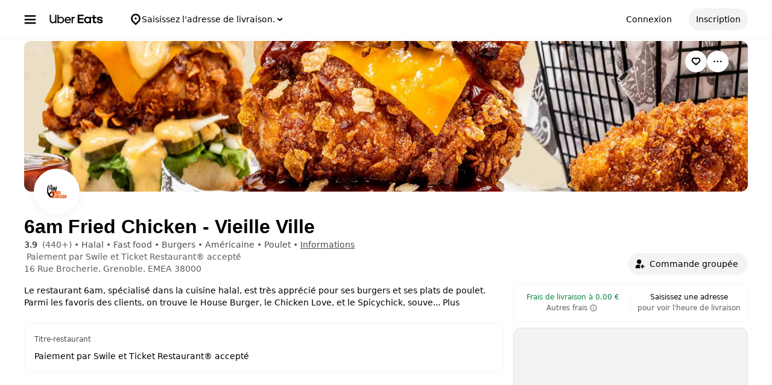

--- FILE ---
content_type: text/html; charset=utf-8
request_url: https://www.google.com/recaptcha/api2/anchor?ar=1&k=6LcP8akUAAAAAMkn2Bo434JdPoTEQpSk2lHODhi0&co=aHR0cHM6Ly93d3cudWJlcmVhdHMuY29tOjQ0Mw..&hl=en&v=PoyoqOPhxBO7pBk68S4YbpHZ&size=invisible&anchor-ms=20000&execute-ms=30000&cb=nkcri0sei6ur
body_size: 48308
content:
<!DOCTYPE HTML><html dir="ltr" lang="en"><head><meta http-equiv="Content-Type" content="text/html; charset=UTF-8">
<meta http-equiv="X-UA-Compatible" content="IE=edge">
<title>reCAPTCHA</title>
<style type="text/css">
/* cyrillic-ext */
@font-face {
  font-family: 'Roboto';
  font-style: normal;
  font-weight: 400;
  font-stretch: 100%;
  src: url(//fonts.gstatic.com/s/roboto/v48/KFO7CnqEu92Fr1ME7kSn66aGLdTylUAMa3GUBHMdazTgWw.woff2) format('woff2');
  unicode-range: U+0460-052F, U+1C80-1C8A, U+20B4, U+2DE0-2DFF, U+A640-A69F, U+FE2E-FE2F;
}
/* cyrillic */
@font-face {
  font-family: 'Roboto';
  font-style: normal;
  font-weight: 400;
  font-stretch: 100%;
  src: url(//fonts.gstatic.com/s/roboto/v48/KFO7CnqEu92Fr1ME7kSn66aGLdTylUAMa3iUBHMdazTgWw.woff2) format('woff2');
  unicode-range: U+0301, U+0400-045F, U+0490-0491, U+04B0-04B1, U+2116;
}
/* greek-ext */
@font-face {
  font-family: 'Roboto';
  font-style: normal;
  font-weight: 400;
  font-stretch: 100%;
  src: url(//fonts.gstatic.com/s/roboto/v48/KFO7CnqEu92Fr1ME7kSn66aGLdTylUAMa3CUBHMdazTgWw.woff2) format('woff2');
  unicode-range: U+1F00-1FFF;
}
/* greek */
@font-face {
  font-family: 'Roboto';
  font-style: normal;
  font-weight: 400;
  font-stretch: 100%;
  src: url(//fonts.gstatic.com/s/roboto/v48/KFO7CnqEu92Fr1ME7kSn66aGLdTylUAMa3-UBHMdazTgWw.woff2) format('woff2');
  unicode-range: U+0370-0377, U+037A-037F, U+0384-038A, U+038C, U+038E-03A1, U+03A3-03FF;
}
/* math */
@font-face {
  font-family: 'Roboto';
  font-style: normal;
  font-weight: 400;
  font-stretch: 100%;
  src: url(//fonts.gstatic.com/s/roboto/v48/KFO7CnqEu92Fr1ME7kSn66aGLdTylUAMawCUBHMdazTgWw.woff2) format('woff2');
  unicode-range: U+0302-0303, U+0305, U+0307-0308, U+0310, U+0312, U+0315, U+031A, U+0326-0327, U+032C, U+032F-0330, U+0332-0333, U+0338, U+033A, U+0346, U+034D, U+0391-03A1, U+03A3-03A9, U+03B1-03C9, U+03D1, U+03D5-03D6, U+03F0-03F1, U+03F4-03F5, U+2016-2017, U+2034-2038, U+203C, U+2040, U+2043, U+2047, U+2050, U+2057, U+205F, U+2070-2071, U+2074-208E, U+2090-209C, U+20D0-20DC, U+20E1, U+20E5-20EF, U+2100-2112, U+2114-2115, U+2117-2121, U+2123-214F, U+2190, U+2192, U+2194-21AE, U+21B0-21E5, U+21F1-21F2, U+21F4-2211, U+2213-2214, U+2216-22FF, U+2308-230B, U+2310, U+2319, U+231C-2321, U+2336-237A, U+237C, U+2395, U+239B-23B7, U+23D0, U+23DC-23E1, U+2474-2475, U+25AF, U+25B3, U+25B7, U+25BD, U+25C1, U+25CA, U+25CC, U+25FB, U+266D-266F, U+27C0-27FF, U+2900-2AFF, U+2B0E-2B11, U+2B30-2B4C, U+2BFE, U+3030, U+FF5B, U+FF5D, U+1D400-1D7FF, U+1EE00-1EEFF;
}
/* symbols */
@font-face {
  font-family: 'Roboto';
  font-style: normal;
  font-weight: 400;
  font-stretch: 100%;
  src: url(//fonts.gstatic.com/s/roboto/v48/KFO7CnqEu92Fr1ME7kSn66aGLdTylUAMaxKUBHMdazTgWw.woff2) format('woff2');
  unicode-range: U+0001-000C, U+000E-001F, U+007F-009F, U+20DD-20E0, U+20E2-20E4, U+2150-218F, U+2190, U+2192, U+2194-2199, U+21AF, U+21E6-21F0, U+21F3, U+2218-2219, U+2299, U+22C4-22C6, U+2300-243F, U+2440-244A, U+2460-24FF, U+25A0-27BF, U+2800-28FF, U+2921-2922, U+2981, U+29BF, U+29EB, U+2B00-2BFF, U+4DC0-4DFF, U+FFF9-FFFB, U+10140-1018E, U+10190-1019C, U+101A0, U+101D0-101FD, U+102E0-102FB, U+10E60-10E7E, U+1D2C0-1D2D3, U+1D2E0-1D37F, U+1F000-1F0FF, U+1F100-1F1AD, U+1F1E6-1F1FF, U+1F30D-1F30F, U+1F315, U+1F31C, U+1F31E, U+1F320-1F32C, U+1F336, U+1F378, U+1F37D, U+1F382, U+1F393-1F39F, U+1F3A7-1F3A8, U+1F3AC-1F3AF, U+1F3C2, U+1F3C4-1F3C6, U+1F3CA-1F3CE, U+1F3D4-1F3E0, U+1F3ED, U+1F3F1-1F3F3, U+1F3F5-1F3F7, U+1F408, U+1F415, U+1F41F, U+1F426, U+1F43F, U+1F441-1F442, U+1F444, U+1F446-1F449, U+1F44C-1F44E, U+1F453, U+1F46A, U+1F47D, U+1F4A3, U+1F4B0, U+1F4B3, U+1F4B9, U+1F4BB, U+1F4BF, U+1F4C8-1F4CB, U+1F4D6, U+1F4DA, U+1F4DF, U+1F4E3-1F4E6, U+1F4EA-1F4ED, U+1F4F7, U+1F4F9-1F4FB, U+1F4FD-1F4FE, U+1F503, U+1F507-1F50B, U+1F50D, U+1F512-1F513, U+1F53E-1F54A, U+1F54F-1F5FA, U+1F610, U+1F650-1F67F, U+1F687, U+1F68D, U+1F691, U+1F694, U+1F698, U+1F6AD, U+1F6B2, U+1F6B9-1F6BA, U+1F6BC, U+1F6C6-1F6CF, U+1F6D3-1F6D7, U+1F6E0-1F6EA, U+1F6F0-1F6F3, U+1F6F7-1F6FC, U+1F700-1F7FF, U+1F800-1F80B, U+1F810-1F847, U+1F850-1F859, U+1F860-1F887, U+1F890-1F8AD, U+1F8B0-1F8BB, U+1F8C0-1F8C1, U+1F900-1F90B, U+1F93B, U+1F946, U+1F984, U+1F996, U+1F9E9, U+1FA00-1FA6F, U+1FA70-1FA7C, U+1FA80-1FA89, U+1FA8F-1FAC6, U+1FACE-1FADC, U+1FADF-1FAE9, U+1FAF0-1FAF8, U+1FB00-1FBFF;
}
/* vietnamese */
@font-face {
  font-family: 'Roboto';
  font-style: normal;
  font-weight: 400;
  font-stretch: 100%;
  src: url(//fonts.gstatic.com/s/roboto/v48/KFO7CnqEu92Fr1ME7kSn66aGLdTylUAMa3OUBHMdazTgWw.woff2) format('woff2');
  unicode-range: U+0102-0103, U+0110-0111, U+0128-0129, U+0168-0169, U+01A0-01A1, U+01AF-01B0, U+0300-0301, U+0303-0304, U+0308-0309, U+0323, U+0329, U+1EA0-1EF9, U+20AB;
}
/* latin-ext */
@font-face {
  font-family: 'Roboto';
  font-style: normal;
  font-weight: 400;
  font-stretch: 100%;
  src: url(//fonts.gstatic.com/s/roboto/v48/KFO7CnqEu92Fr1ME7kSn66aGLdTylUAMa3KUBHMdazTgWw.woff2) format('woff2');
  unicode-range: U+0100-02BA, U+02BD-02C5, U+02C7-02CC, U+02CE-02D7, U+02DD-02FF, U+0304, U+0308, U+0329, U+1D00-1DBF, U+1E00-1E9F, U+1EF2-1EFF, U+2020, U+20A0-20AB, U+20AD-20C0, U+2113, U+2C60-2C7F, U+A720-A7FF;
}
/* latin */
@font-face {
  font-family: 'Roboto';
  font-style: normal;
  font-weight: 400;
  font-stretch: 100%;
  src: url(//fonts.gstatic.com/s/roboto/v48/KFO7CnqEu92Fr1ME7kSn66aGLdTylUAMa3yUBHMdazQ.woff2) format('woff2');
  unicode-range: U+0000-00FF, U+0131, U+0152-0153, U+02BB-02BC, U+02C6, U+02DA, U+02DC, U+0304, U+0308, U+0329, U+2000-206F, U+20AC, U+2122, U+2191, U+2193, U+2212, U+2215, U+FEFF, U+FFFD;
}
/* cyrillic-ext */
@font-face {
  font-family: 'Roboto';
  font-style: normal;
  font-weight: 500;
  font-stretch: 100%;
  src: url(//fonts.gstatic.com/s/roboto/v48/KFO7CnqEu92Fr1ME7kSn66aGLdTylUAMa3GUBHMdazTgWw.woff2) format('woff2');
  unicode-range: U+0460-052F, U+1C80-1C8A, U+20B4, U+2DE0-2DFF, U+A640-A69F, U+FE2E-FE2F;
}
/* cyrillic */
@font-face {
  font-family: 'Roboto';
  font-style: normal;
  font-weight: 500;
  font-stretch: 100%;
  src: url(//fonts.gstatic.com/s/roboto/v48/KFO7CnqEu92Fr1ME7kSn66aGLdTylUAMa3iUBHMdazTgWw.woff2) format('woff2');
  unicode-range: U+0301, U+0400-045F, U+0490-0491, U+04B0-04B1, U+2116;
}
/* greek-ext */
@font-face {
  font-family: 'Roboto';
  font-style: normal;
  font-weight: 500;
  font-stretch: 100%;
  src: url(//fonts.gstatic.com/s/roboto/v48/KFO7CnqEu92Fr1ME7kSn66aGLdTylUAMa3CUBHMdazTgWw.woff2) format('woff2');
  unicode-range: U+1F00-1FFF;
}
/* greek */
@font-face {
  font-family: 'Roboto';
  font-style: normal;
  font-weight: 500;
  font-stretch: 100%;
  src: url(//fonts.gstatic.com/s/roboto/v48/KFO7CnqEu92Fr1ME7kSn66aGLdTylUAMa3-UBHMdazTgWw.woff2) format('woff2');
  unicode-range: U+0370-0377, U+037A-037F, U+0384-038A, U+038C, U+038E-03A1, U+03A3-03FF;
}
/* math */
@font-face {
  font-family: 'Roboto';
  font-style: normal;
  font-weight: 500;
  font-stretch: 100%;
  src: url(//fonts.gstatic.com/s/roboto/v48/KFO7CnqEu92Fr1ME7kSn66aGLdTylUAMawCUBHMdazTgWw.woff2) format('woff2');
  unicode-range: U+0302-0303, U+0305, U+0307-0308, U+0310, U+0312, U+0315, U+031A, U+0326-0327, U+032C, U+032F-0330, U+0332-0333, U+0338, U+033A, U+0346, U+034D, U+0391-03A1, U+03A3-03A9, U+03B1-03C9, U+03D1, U+03D5-03D6, U+03F0-03F1, U+03F4-03F5, U+2016-2017, U+2034-2038, U+203C, U+2040, U+2043, U+2047, U+2050, U+2057, U+205F, U+2070-2071, U+2074-208E, U+2090-209C, U+20D0-20DC, U+20E1, U+20E5-20EF, U+2100-2112, U+2114-2115, U+2117-2121, U+2123-214F, U+2190, U+2192, U+2194-21AE, U+21B0-21E5, U+21F1-21F2, U+21F4-2211, U+2213-2214, U+2216-22FF, U+2308-230B, U+2310, U+2319, U+231C-2321, U+2336-237A, U+237C, U+2395, U+239B-23B7, U+23D0, U+23DC-23E1, U+2474-2475, U+25AF, U+25B3, U+25B7, U+25BD, U+25C1, U+25CA, U+25CC, U+25FB, U+266D-266F, U+27C0-27FF, U+2900-2AFF, U+2B0E-2B11, U+2B30-2B4C, U+2BFE, U+3030, U+FF5B, U+FF5D, U+1D400-1D7FF, U+1EE00-1EEFF;
}
/* symbols */
@font-face {
  font-family: 'Roboto';
  font-style: normal;
  font-weight: 500;
  font-stretch: 100%;
  src: url(//fonts.gstatic.com/s/roboto/v48/KFO7CnqEu92Fr1ME7kSn66aGLdTylUAMaxKUBHMdazTgWw.woff2) format('woff2');
  unicode-range: U+0001-000C, U+000E-001F, U+007F-009F, U+20DD-20E0, U+20E2-20E4, U+2150-218F, U+2190, U+2192, U+2194-2199, U+21AF, U+21E6-21F0, U+21F3, U+2218-2219, U+2299, U+22C4-22C6, U+2300-243F, U+2440-244A, U+2460-24FF, U+25A0-27BF, U+2800-28FF, U+2921-2922, U+2981, U+29BF, U+29EB, U+2B00-2BFF, U+4DC0-4DFF, U+FFF9-FFFB, U+10140-1018E, U+10190-1019C, U+101A0, U+101D0-101FD, U+102E0-102FB, U+10E60-10E7E, U+1D2C0-1D2D3, U+1D2E0-1D37F, U+1F000-1F0FF, U+1F100-1F1AD, U+1F1E6-1F1FF, U+1F30D-1F30F, U+1F315, U+1F31C, U+1F31E, U+1F320-1F32C, U+1F336, U+1F378, U+1F37D, U+1F382, U+1F393-1F39F, U+1F3A7-1F3A8, U+1F3AC-1F3AF, U+1F3C2, U+1F3C4-1F3C6, U+1F3CA-1F3CE, U+1F3D4-1F3E0, U+1F3ED, U+1F3F1-1F3F3, U+1F3F5-1F3F7, U+1F408, U+1F415, U+1F41F, U+1F426, U+1F43F, U+1F441-1F442, U+1F444, U+1F446-1F449, U+1F44C-1F44E, U+1F453, U+1F46A, U+1F47D, U+1F4A3, U+1F4B0, U+1F4B3, U+1F4B9, U+1F4BB, U+1F4BF, U+1F4C8-1F4CB, U+1F4D6, U+1F4DA, U+1F4DF, U+1F4E3-1F4E6, U+1F4EA-1F4ED, U+1F4F7, U+1F4F9-1F4FB, U+1F4FD-1F4FE, U+1F503, U+1F507-1F50B, U+1F50D, U+1F512-1F513, U+1F53E-1F54A, U+1F54F-1F5FA, U+1F610, U+1F650-1F67F, U+1F687, U+1F68D, U+1F691, U+1F694, U+1F698, U+1F6AD, U+1F6B2, U+1F6B9-1F6BA, U+1F6BC, U+1F6C6-1F6CF, U+1F6D3-1F6D7, U+1F6E0-1F6EA, U+1F6F0-1F6F3, U+1F6F7-1F6FC, U+1F700-1F7FF, U+1F800-1F80B, U+1F810-1F847, U+1F850-1F859, U+1F860-1F887, U+1F890-1F8AD, U+1F8B0-1F8BB, U+1F8C0-1F8C1, U+1F900-1F90B, U+1F93B, U+1F946, U+1F984, U+1F996, U+1F9E9, U+1FA00-1FA6F, U+1FA70-1FA7C, U+1FA80-1FA89, U+1FA8F-1FAC6, U+1FACE-1FADC, U+1FADF-1FAE9, U+1FAF0-1FAF8, U+1FB00-1FBFF;
}
/* vietnamese */
@font-face {
  font-family: 'Roboto';
  font-style: normal;
  font-weight: 500;
  font-stretch: 100%;
  src: url(//fonts.gstatic.com/s/roboto/v48/KFO7CnqEu92Fr1ME7kSn66aGLdTylUAMa3OUBHMdazTgWw.woff2) format('woff2');
  unicode-range: U+0102-0103, U+0110-0111, U+0128-0129, U+0168-0169, U+01A0-01A1, U+01AF-01B0, U+0300-0301, U+0303-0304, U+0308-0309, U+0323, U+0329, U+1EA0-1EF9, U+20AB;
}
/* latin-ext */
@font-face {
  font-family: 'Roboto';
  font-style: normal;
  font-weight: 500;
  font-stretch: 100%;
  src: url(//fonts.gstatic.com/s/roboto/v48/KFO7CnqEu92Fr1ME7kSn66aGLdTylUAMa3KUBHMdazTgWw.woff2) format('woff2');
  unicode-range: U+0100-02BA, U+02BD-02C5, U+02C7-02CC, U+02CE-02D7, U+02DD-02FF, U+0304, U+0308, U+0329, U+1D00-1DBF, U+1E00-1E9F, U+1EF2-1EFF, U+2020, U+20A0-20AB, U+20AD-20C0, U+2113, U+2C60-2C7F, U+A720-A7FF;
}
/* latin */
@font-face {
  font-family: 'Roboto';
  font-style: normal;
  font-weight: 500;
  font-stretch: 100%;
  src: url(//fonts.gstatic.com/s/roboto/v48/KFO7CnqEu92Fr1ME7kSn66aGLdTylUAMa3yUBHMdazQ.woff2) format('woff2');
  unicode-range: U+0000-00FF, U+0131, U+0152-0153, U+02BB-02BC, U+02C6, U+02DA, U+02DC, U+0304, U+0308, U+0329, U+2000-206F, U+20AC, U+2122, U+2191, U+2193, U+2212, U+2215, U+FEFF, U+FFFD;
}
/* cyrillic-ext */
@font-face {
  font-family: 'Roboto';
  font-style: normal;
  font-weight: 900;
  font-stretch: 100%;
  src: url(//fonts.gstatic.com/s/roboto/v48/KFO7CnqEu92Fr1ME7kSn66aGLdTylUAMa3GUBHMdazTgWw.woff2) format('woff2');
  unicode-range: U+0460-052F, U+1C80-1C8A, U+20B4, U+2DE0-2DFF, U+A640-A69F, U+FE2E-FE2F;
}
/* cyrillic */
@font-face {
  font-family: 'Roboto';
  font-style: normal;
  font-weight: 900;
  font-stretch: 100%;
  src: url(//fonts.gstatic.com/s/roboto/v48/KFO7CnqEu92Fr1ME7kSn66aGLdTylUAMa3iUBHMdazTgWw.woff2) format('woff2');
  unicode-range: U+0301, U+0400-045F, U+0490-0491, U+04B0-04B1, U+2116;
}
/* greek-ext */
@font-face {
  font-family: 'Roboto';
  font-style: normal;
  font-weight: 900;
  font-stretch: 100%;
  src: url(//fonts.gstatic.com/s/roboto/v48/KFO7CnqEu92Fr1ME7kSn66aGLdTylUAMa3CUBHMdazTgWw.woff2) format('woff2');
  unicode-range: U+1F00-1FFF;
}
/* greek */
@font-face {
  font-family: 'Roboto';
  font-style: normal;
  font-weight: 900;
  font-stretch: 100%;
  src: url(//fonts.gstatic.com/s/roboto/v48/KFO7CnqEu92Fr1ME7kSn66aGLdTylUAMa3-UBHMdazTgWw.woff2) format('woff2');
  unicode-range: U+0370-0377, U+037A-037F, U+0384-038A, U+038C, U+038E-03A1, U+03A3-03FF;
}
/* math */
@font-face {
  font-family: 'Roboto';
  font-style: normal;
  font-weight: 900;
  font-stretch: 100%;
  src: url(//fonts.gstatic.com/s/roboto/v48/KFO7CnqEu92Fr1ME7kSn66aGLdTylUAMawCUBHMdazTgWw.woff2) format('woff2');
  unicode-range: U+0302-0303, U+0305, U+0307-0308, U+0310, U+0312, U+0315, U+031A, U+0326-0327, U+032C, U+032F-0330, U+0332-0333, U+0338, U+033A, U+0346, U+034D, U+0391-03A1, U+03A3-03A9, U+03B1-03C9, U+03D1, U+03D5-03D6, U+03F0-03F1, U+03F4-03F5, U+2016-2017, U+2034-2038, U+203C, U+2040, U+2043, U+2047, U+2050, U+2057, U+205F, U+2070-2071, U+2074-208E, U+2090-209C, U+20D0-20DC, U+20E1, U+20E5-20EF, U+2100-2112, U+2114-2115, U+2117-2121, U+2123-214F, U+2190, U+2192, U+2194-21AE, U+21B0-21E5, U+21F1-21F2, U+21F4-2211, U+2213-2214, U+2216-22FF, U+2308-230B, U+2310, U+2319, U+231C-2321, U+2336-237A, U+237C, U+2395, U+239B-23B7, U+23D0, U+23DC-23E1, U+2474-2475, U+25AF, U+25B3, U+25B7, U+25BD, U+25C1, U+25CA, U+25CC, U+25FB, U+266D-266F, U+27C0-27FF, U+2900-2AFF, U+2B0E-2B11, U+2B30-2B4C, U+2BFE, U+3030, U+FF5B, U+FF5D, U+1D400-1D7FF, U+1EE00-1EEFF;
}
/* symbols */
@font-face {
  font-family: 'Roboto';
  font-style: normal;
  font-weight: 900;
  font-stretch: 100%;
  src: url(//fonts.gstatic.com/s/roboto/v48/KFO7CnqEu92Fr1ME7kSn66aGLdTylUAMaxKUBHMdazTgWw.woff2) format('woff2');
  unicode-range: U+0001-000C, U+000E-001F, U+007F-009F, U+20DD-20E0, U+20E2-20E4, U+2150-218F, U+2190, U+2192, U+2194-2199, U+21AF, U+21E6-21F0, U+21F3, U+2218-2219, U+2299, U+22C4-22C6, U+2300-243F, U+2440-244A, U+2460-24FF, U+25A0-27BF, U+2800-28FF, U+2921-2922, U+2981, U+29BF, U+29EB, U+2B00-2BFF, U+4DC0-4DFF, U+FFF9-FFFB, U+10140-1018E, U+10190-1019C, U+101A0, U+101D0-101FD, U+102E0-102FB, U+10E60-10E7E, U+1D2C0-1D2D3, U+1D2E0-1D37F, U+1F000-1F0FF, U+1F100-1F1AD, U+1F1E6-1F1FF, U+1F30D-1F30F, U+1F315, U+1F31C, U+1F31E, U+1F320-1F32C, U+1F336, U+1F378, U+1F37D, U+1F382, U+1F393-1F39F, U+1F3A7-1F3A8, U+1F3AC-1F3AF, U+1F3C2, U+1F3C4-1F3C6, U+1F3CA-1F3CE, U+1F3D4-1F3E0, U+1F3ED, U+1F3F1-1F3F3, U+1F3F5-1F3F7, U+1F408, U+1F415, U+1F41F, U+1F426, U+1F43F, U+1F441-1F442, U+1F444, U+1F446-1F449, U+1F44C-1F44E, U+1F453, U+1F46A, U+1F47D, U+1F4A3, U+1F4B0, U+1F4B3, U+1F4B9, U+1F4BB, U+1F4BF, U+1F4C8-1F4CB, U+1F4D6, U+1F4DA, U+1F4DF, U+1F4E3-1F4E6, U+1F4EA-1F4ED, U+1F4F7, U+1F4F9-1F4FB, U+1F4FD-1F4FE, U+1F503, U+1F507-1F50B, U+1F50D, U+1F512-1F513, U+1F53E-1F54A, U+1F54F-1F5FA, U+1F610, U+1F650-1F67F, U+1F687, U+1F68D, U+1F691, U+1F694, U+1F698, U+1F6AD, U+1F6B2, U+1F6B9-1F6BA, U+1F6BC, U+1F6C6-1F6CF, U+1F6D3-1F6D7, U+1F6E0-1F6EA, U+1F6F0-1F6F3, U+1F6F7-1F6FC, U+1F700-1F7FF, U+1F800-1F80B, U+1F810-1F847, U+1F850-1F859, U+1F860-1F887, U+1F890-1F8AD, U+1F8B0-1F8BB, U+1F8C0-1F8C1, U+1F900-1F90B, U+1F93B, U+1F946, U+1F984, U+1F996, U+1F9E9, U+1FA00-1FA6F, U+1FA70-1FA7C, U+1FA80-1FA89, U+1FA8F-1FAC6, U+1FACE-1FADC, U+1FADF-1FAE9, U+1FAF0-1FAF8, U+1FB00-1FBFF;
}
/* vietnamese */
@font-face {
  font-family: 'Roboto';
  font-style: normal;
  font-weight: 900;
  font-stretch: 100%;
  src: url(//fonts.gstatic.com/s/roboto/v48/KFO7CnqEu92Fr1ME7kSn66aGLdTylUAMa3OUBHMdazTgWw.woff2) format('woff2');
  unicode-range: U+0102-0103, U+0110-0111, U+0128-0129, U+0168-0169, U+01A0-01A1, U+01AF-01B0, U+0300-0301, U+0303-0304, U+0308-0309, U+0323, U+0329, U+1EA0-1EF9, U+20AB;
}
/* latin-ext */
@font-face {
  font-family: 'Roboto';
  font-style: normal;
  font-weight: 900;
  font-stretch: 100%;
  src: url(//fonts.gstatic.com/s/roboto/v48/KFO7CnqEu92Fr1ME7kSn66aGLdTylUAMa3KUBHMdazTgWw.woff2) format('woff2');
  unicode-range: U+0100-02BA, U+02BD-02C5, U+02C7-02CC, U+02CE-02D7, U+02DD-02FF, U+0304, U+0308, U+0329, U+1D00-1DBF, U+1E00-1E9F, U+1EF2-1EFF, U+2020, U+20A0-20AB, U+20AD-20C0, U+2113, U+2C60-2C7F, U+A720-A7FF;
}
/* latin */
@font-face {
  font-family: 'Roboto';
  font-style: normal;
  font-weight: 900;
  font-stretch: 100%;
  src: url(//fonts.gstatic.com/s/roboto/v48/KFO7CnqEu92Fr1ME7kSn66aGLdTylUAMa3yUBHMdazQ.woff2) format('woff2');
  unicode-range: U+0000-00FF, U+0131, U+0152-0153, U+02BB-02BC, U+02C6, U+02DA, U+02DC, U+0304, U+0308, U+0329, U+2000-206F, U+20AC, U+2122, U+2191, U+2193, U+2212, U+2215, U+FEFF, U+FFFD;
}

</style>
<link rel="stylesheet" type="text/css" href="https://www.gstatic.com/recaptcha/releases/PoyoqOPhxBO7pBk68S4YbpHZ/styles__ltr.css">
<script nonce="8FNWw9lxWRACcXMal18q_Q" type="text/javascript">window['__recaptcha_api'] = 'https://www.google.com/recaptcha/api2/';</script>
<script type="text/javascript" src="https://www.gstatic.com/recaptcha/releases/PoyoqOPhxBO7pBk68S4YbpHZ/recaptcha__en.js" nonce="8FNWw9lxWRACcXMal18q_Q">
      
    </script></head>
<body><div id="rc-anchor-alert" class="rc-anchor-alert"></div>
<input type="hidden" id="recaptcha-token" value="[base64]">
<script type="text/javascript" nonce="8FNWw9lxWRACcXMal18q_Q">
      recaptcha.anchor.Main.init("[\x22ainput\x22,[\x22bgdata\x22,\x22\x22,\[base64]/[base64]/MjU1Ong/[base64]/[base64]/[base64]/[base64]/[base64]/[base64]/[base64]/[base64]/[base64]/[base64]/[base64]/[base64]/[base64]/[base64]/[base64]\\u003d\x22,\[base64]\\u003d\\u003d\x22,\x22woxew5haw5RGw7LDsMO3WsKIcMOfwpFbfj5eS8O2f3IowqMmNFAJwogXwrJkaz0ABQxRwqXDthfDq2jDq8O9woggw4nCkiTDmsOtRkHDpU5dwqzCvjVeWy3DiwZJw7jDtno8wpfCtcO6w4vDow/CnyLCm3RnTAQ4w6zCuyYTwqbCn8O/[base64]/w7hPwqhsw6PCk8Okwpw7w7ovw64vw7LCi8KKwoXDnQLCqcO5PzPDhlrCoBTDnDXCjsOOG8OOAcOCw4bCtMKAbybCvsO4w7AHbn/ChcOJXsKXJ8OldcOsYHfCjRbDuwrDozEcKGgFckYKw64Kw6HChxbDjcKheHMmMzHDh8K6w5o0w4dWaC7CuMO9wq3Dp8OGw73CtRDDvMOdw4k3wqTDqMKSw4p2AQPDhMKUYsKnPcK9QcK0OcKqe8KOSBtRUwrCkEnCkMO/[base64]/Cp8Oiwr4FOsK7SSnCnsKMwonDuXh1L8KAIg7DrGbCtcOLNnsww75QDcO7wqjClmN7PnB1wp3CtyHDj8KHw6vCgyfCkcO6OivDpEomw6tUw4/CqhfDg8O1wrnCq8KtQEMhJ8OIfH0bw6TDjsOJPgs4w6Q6wpzChcKDSHAPC8OwwqsPHMKJFSYswpjDkcOgwplrZMOLT8K0wo4Vwq4mTsOyw7kBw7HCgsKjFG3CiMKPw69IwqtRw6/CjsKwFmFHTMOxXcKCHVnDjivDssOjwokqwoFBwqzDn3QYRV3ClMKAwpjDlcKFw6PCgQoRCV4Gw6sNw4PClXtdNWfCh3PDtcO3w4XDkHTChMOPNE7CusKtaT7DpcOfw60jVsOfw6rCrBzDpMOaP8KNZcOQwq3DuX/CpcK6aMOrw57DvSVow6p0XMOUwo/DrwB/wpMHwqXCnx7DmBQ8w7bCvkHDpywnPMKLPDXCiXtJC8KZNytgAsKOKsK1YDLCpBjDp8OTXXJuwqhswr8FIMKjw5/CnMK1fknCpsOtw4Ypw50PwqRbdRrCm8OJwqVJwqbCsT/CnzfClMOZBsKMVwtZWRx9w4nDnDBqw7rDjsKrwqzDkRZzcnHCs8OxLsKJwrhhWXkcE8KRDMOhKwtYeljDk8OiV3Vewpdmwpo1HcKSw7jDqcOtNcOMw4dIYsOdwqDDp0rDuBN7GUoLGcKpw7gLwoF8QlM2w5PDoU3CjMOaIMOeCHnClsOlw7QAw7BMWsOgKS/Dg0zCv8KZw5IIRMK4JGoEw4DDscOVw5pewq/[base64]/CpsK/wpvDizcsBT/Cly3Cs3kaGCBAwqIFesK2O3F8w7fCiBnDjlXCrcKEKsKbwpQFdcOewqXCr2DDiAoOw5rCtsKXQF8zwpTClH1kUcK6KF3DpcOBEcOlwqklwqUowqoXw6TDqBTCvsKXw4UOw6vCosKew6N/fRrCuCjCj8OWw7dzw5vCnX7Co8OjwobCkzJ7dMK2wrJVw5k4w5ZaT3PDtVF1WwbCmMOywo3CnU9fwogMw7AqwoPCg8OVX8K/B1DDvsOZw6PDl8OcBcKORRLDoxBqXsKpM0ROw6vDhnLDjsO9wqhMIzAsw5ADw4TChMO+wpXDrcKXw5oCDMOnw6N9wqfDpMOUEsKOwpItYXzCujjCj8OMwpnDpwItwrxFRsOiwoPDpsKRA8Ocw7B/[base64]/[base64]/w7nCmj4XIcOdVMOJWwfChDTDkRwzCmcwwo1nwpQcw7hIw7pAw6TCgsKzcsKBwoTCnRFUw6YSwrPCsCIvw5Fmw63CqsKzM0jCgBJhOsOFw4pNw4YUw4XCgH/DpMKPw5kuH2ZXwqEqw5hSw5VxFXYuw4bDsMKFTcKXw5HClyZMwo8/bmliw6rCgsOBw4oIw4HChgQjw47CkRtUC8KWVMKLw7/Dj19CwpHDgQ09OHDCpTkBw74aw7vDqwlDwoc9LxTCisKtwp/CoUXDjMOCwpE3TMK6TsKUak4Aw5fDunDCicOuDGN7IDFofD7CmC4eb2oAw5Q/cTwcbMKKwqoMwoPCucOKw4DDpMOgAz4fwpbCnsOyK28Vw6/Dt1E8X8KIXVpneDXDscONw5DCicOdSMKnFlMCwq5eSynCs8OtXDnCjcO0A8Ozdm7Ci8KecxMZZ8OgYGrChsKUZMKXw7vCtyJTwozDkEo4FsK9PcO8WEItwqnCiT4Ewqo1TRlvO0YXS8KEdF8Sw44/w4/CjjYuZyrCsmLCjcK8cgAIw4gtwpd8NcOmNEBlw5fDvsKCwr0qw6/DmCLDq8OTOAcjbDQXwoo+XMK/w4TDuQsgw7bClRkiQxfDksOVw4HCu8OdwqYSworDjjJxwpXCosOeHcO/woEJwpjDgyzDpsOOARZtEsOUw4NNa0Aew4snNE0GCMOBJ8Opw5PDv8OVC1YfCy87DsOUw59MwoB6Kz/CkRN3w57Ds0xXw7wdw6DCiXIZeH7Co8ORw4NYb8OPwpjDj1PCkMO4wrTDgcOiR8O9w6fCp0wrwp9gd8Kbw5/Dr8OCN1QEwpjDunrCgsOyBiDDo8OdwqjDkMOQw7fCmADDnsKbw5jCpG8OHxcTSiR2E8KsNVIRawUhBzDCpS/DrnRuwo3Dq1IgIsOewoYZwpjChwXDhgPDhcO+wrBDCWgvQMOKbEXCpcO9Xl7DhcOHw7MTwqh1GsKrw7FuBsOZUARHRMOGwqPDvh9mw5XCtUrDq0PCtS7DicOzw5Bpw4/CiwTDoRlDw6s7wqHCusOhwqstd1TDisKnZDgtS3sQwphWE03CosOKYMKXJVtuwoM/wqdSCMOMUMOGw5jDksKhw5DDoTl8a8KVGCfCq2pQCAwGwpNXfEkQT8KwP2EDZURSYk1nTiwdPMOZNjdTwojDinTDssOkw7cww4DDnTvDiCBtcsOPwo7DhGBfFsOjA1PDhcKywocrw6jDl34Kwq/DisOcw4LDu8KCJcOBwrzCm0s1FMKfwrBMwpxewqlGC0wfR0caZcKkwoLDg8KePMOSwo/Ckmtiw4PCn3AUwq5Lw7Axw744ZMOtK8OMwpMadcO0wowfVSFawokALW9Tw5s0J8ObwpfDhybDk8KSw6vCuDLCqn/ClMOqZ8KQR8Kpwoo2wpoLFsKAwroibcKNwpszw6jDgybDu0RzZRvDuQcYBsKFwp/DtcOjXBjCs1Z2w4wLw5A2wr7DjxsXDHjDhcOXw51HwpbCosKNw5V/EEtDwqPCocOIwpLDv8KFwoMOR8KJw6TDrsKcT8K/B8OAEQdzG8OYw6jCpFwCw7/Dnng2w4Fmw5/DrB1wVcOaHcKEH8OZV8OGw5sZEMOxBSzDqcO9NMK4wooUcU3DjsKKw6XDrAfDmXcRKFB8BkJwwp/DvkbDpBfDrcKjGWvDriXDkGnCgAvCksKEwqJQw6Qad2MJwqnCmFo+w6/Dg8OiwqjDhncBw4bDkFIgQ1hTw5NLfMK0wpXChDrDhh7DtsO/w7UOwqxFd8OCw4/[base64]/I0XDqsOcFV3DugQYeMOeZnQ1woXDtEbDo8Kuw6ZVw6APCcOgb2LClcKqwoFLfVLDmsKlUCLDosKpcMK1wr7CgR0nwqDCrGRaw6wwOcOBNmjCtUXDuhnChcOdLcOewp0LVsKBHsObHMOEB8OGRFTCkBBze8OwasKFbi8rw5XCt8OlwoAVM8O/[base64]/Dn8OzRsOSUyF2ccK/SCDCjMOCaMORw517fMONW0DCul4PXsKSwpLCqVTDl8KMMiseOw7Dmjhvw5JCdcK0w4zCoRUpwp9Cw6fDig7CrmXCgk7DtMKNwq5RPsKGEcK9w6NpwpvDrwzCtcKVw5XDqsO8C8KbXMOPGDA5wqTCiTvCmzLDu3l/wod7wr7ClcOpw5tbH8OTccOqw7zDrMKCZ8KywrbCqATCqkPCjz3Ci2hdw6NeZcKmw4tnU3UwwqPDjnpqXG7DmRLDscOfSR8ow4jCtCnChGs/w64GwrnCj8OTw6d/c8KaKsKDcMOVw7oFwobCtDE/DMKkOMKYw7XCn8O1wpTDtsKALcKlwpfCr8KQw6jCoMOswrs6wo1gFgAxPMKpw4TDgsOyHxIEE0crw78DHB3Cn8KHI8OWw77CnsOtw4PCo8OPQMO5CVHCpsK/PsOjbRvDhsKqw5x3wpnDlMO9w6jDoTDDk2vDgsKVRxPDpF3DinEiwqTClMOQw48HwprCu8KLK8KfwqLCsMKHwrd8f8KLw4LDjUXDrhvDggXDg0DDnMONaMOCwp/[base64]/CksO4w7rDnkXCuzkLdA9dNcKJK1fCmDA7w4fCnMKHb8OjwpFEE8KhwoXCtsKLwqg8w5PDqcOHw7XDqcKgYMKVZSrCr8Kvw5HCpx/CujTDuMKfwq/DoBxxwp0yw7plwpvDjcOBUw5CZi/DucK/EwTCm8K2w5TDpG82w53Dt3bDkMOgwpTChFDDpBUYGVEKwoTDrQXCh2VES8O5woA9PxTCqhAHasONw57DjmlkwpnDt8O6WCDCn0bDrcKQT8O3YXrDicKdEysYXWEeUG1SwpbDqiLCnyhBw5bCjTTDhWRyH8KAwoTDul/[base64]/w6jDj8KsfBLCqsOCc8OHwpVLV8KgTgY6w5BCw4DChcKJcgJ8wowXwoLCnBFLw7BlBSxfAsKaDQ7DnMONwprDt37Cqh8gRk8nJsKUYMOCwr/DqQQIbQ3CnMOiO8OXcng3Iwt7w5DCg2oATEdZw4bCtMOyw7dYw7vDt1gOGDcpw5nCpjMEwp3Cq8OWw4IJwrI1EHDDtcOAacO2w7V8OcKiw5pQZQTDjMOsUsOhasOGex3CvWzCmwXDtHzCtcKlB8K3IsOPFlfDgj/DogzDssOOworCtcK4w5IHE8OBw7RcKiPDrlbDnEfDkFbDtScfX33Ds8Ogw6HDosK/wp/CtCdab2/DinN3X8Kiw5LCsMKpwp7CjBfDlQojUk0gBVhJcl3DiGXCrcKnwrHDlcKEDMORwp7Dm8O3Qz/DjnLDgVzDucO2AsKZwrnDo8K8w6zDh8OhAzpvwpVYwofDlFx5wrvDpcOxw6YQw5phwoTCisKNYyfDm17DkcOXwpoOw41LYMKnw7HDilLDm8O2w5XDs8OcejbDncOUwq/DjAzCpMK2AWjCkloDw4/DoMOnw4MgEMOZw7/[base64]/[base64]/w697ZkbDp017wrfDqi/Di2tlbxHDh8OcFsOJPcO/[base64]/N8K5wrdGTsOkGsO3X8O4w4LCqMK+C1rCoz4WMUcewrENQMOhY3dzRMOHwpzCjcOvwqBXOMOPw4XDqCE/wpfDmsKjw73DusKTwrQpw5nCj1XCsBjCt8OOwrvCnsOpwpfCtsOcwoHClMKcGEUBBsKsw412wqooZ3rCjzjCncKLwpXDmsOjK8KawoHCqcKDBmoJfggPSsOuEMOzwofDqz/CggNUw47CuMKjwoTDlQHDml7DnznCiXTCuEUQw78dwrwsw5tQwpDDsysUw5ILw5bDvsOJJMOKwooUVsKuwrPDgTjChT1GWQ97EcOqXUPCu8KLw4RWXQ/CrcODNMO8G05Cw49RHFdAFUMGwoBHYVwSw6Mgw5N2SsOjw7lJe8KLwoHCiFEme8KxwqfDq8O9bcOHPsOybnLCpMKqwpRywplpw71aHsOiw4l7w5jDvcKqFcKgAU/CssKow4/DtMKaasOlKsOYw5BKwo8VV3VmwrrDo8OkwrTCtR/DvcOnw7JYw4bCrm/CnQFqIcOFwrDCjD5ScEjCkkQHJcK0PMKEWcKbEUzDsRNIw7LCuMO9FFPChGo1XMOZJMKfw789ZFXDhSdtwofCuDJfwr/DjisZUMKcFMOjG3vChsO3wqDDsgfDl2sZJMOzw4XDh8OSDCvCqsKDH8Oaw6IOYF3DgVcWw43CvncowpFawrtWwpHDs8KTwrrCtBASwqXDmQYxNMK7IzU6WcOjKVJ4wp00wrUiaxvCiF/Ch8OAw4RYwrPDsMOxw49Ew4Vuw7BGwpfCnMO6TcOeMy1DEyLCmMONwptwwqDClsKrw7Qkdj1DWUcQwppLWsO2w5AsfMK/cjFGwqTCvcO9w73Dgld/woIrw4fCmiPDnw5hDMKOw6/[base64]/CrRXCgj7Dq8ORTsKdw5FuwqY4w5Y2fMOWwpHCnw4baMO/WFzDoXLDiMOyTRfDiTlhUR1rU8KRcyUnwpJ3wo7Djl4Qw63Dv8OPwpvCoTkRVcKtw43DtcKOwq5VwoJYK149MALCol/CpCTDrU/Dr8KCD8KkwoDCrgnCuH4aw6I0HMKANFPCt8OewqHCuMKnFcK3UzZLwrFYwqIqw7BowpoyUMKBFRsyNCtgV8OeDgfCjsK7w4J4wpPDvyZfw4AbwocMwpJQTE54O0c/JMOvZS3DpHbDo8KdYnVtw7LDtsO6w4Eow6zDrkojbSMow5nCvcKxOMOZacKhw4ZpQ0/Cjw/[base64]/CoDTDmMO5IsKNEcKEw5DCg8OqE3pRwpPCiMKMECN1w4bDj8OuwpPDlsOvZMKnEUlWw6Erwpg7wpbChMOawoIQJW3CusKCwr13Zig/wq4uMsK5ZhXDmVpPdTVwwqtWHsOvU8KBwrU7w4NzVcKoZg4wwqtjwo7DnMKrAmt7w6zCrcKqwr/CpMOpNULDtEMww5DDmEMBesO2DF0DTmDDgRfDlyJLw5QoGwBxwrhdRcOKShliw4PDmwTDh8K3w6VGwpHDr8O4wpLCtzkHG8KnwpvDqsKGW8K/MijDiRjDpULDg8OJaMKIw7wdwrnDhhEUwrtJwqjCqWoxw6rDtlnDnsOKwqHDosKfD8K4Vkpsw7vDhxQ6F8OWwrkIwrRSw6BkMjUBU8Kxw7R5LzV4w4huwpPDt2wDIcOuXRtXIVzCqADDgCV/w6Raw7bDlsKxBMKaZCpGSsOVYcOSwp4gw65nBCPClyFzHsOCSHzCvm3Dr8KtwptofMKrQcKawp52wpYxw4rCvT1Iw6Ukwq9qaMOFKVU0wpbCkMKSNBnDi8O5w41xwrZMw58Yf0bCi0vDonDClVshLh1oTsKlD8KVw6oLKyrDq8K/w4jCjMKYF1fDsxHCkcKqMMOzIUrCqcOyw4Iuw4kCwq/CnkQtwrPCjz3CmcKvwqROIgI/w5oCwrLDkcOhfDrDmRHCnsKuUcKYX3ZcwrLDviTDnx0AX8Kkwr5gRsOcWFl6wqQSW8K5XsOxRsKEDW5qw58KwonDqcKlwrLDucOTw7NOwpXDksOPSMOrZsKRM3jClmbDgk3ChHI/[base64]/[base64]/JsOlw53Ci1kPwq7DksK1wofDoVAaK8KNw4oNCidhJMOGw4vDkMKVw69GEy4rw4M5w5vCulHCkyUjZMODw4XDphHCssKsOsOHQcOowp98w6pgGxpdw7XCqEDCmMKCG8Ouw61Cw71YMsOCwr52wofDmj5abhkCXXNHw5FkWcK+w49jw7TDocOvw7I/w7HDkF/CosOQwqrDsDzDmgs8w6YqMEvDsGhDw6XDimnCmgzCrsORw5/Cn8KSIcOHwrlXwrtvfH8pH2pIw6Uaw6XDvmLCk8ODwoTCoMKTwrLDusKjaklwHREaC2IkJn/ChMOSwrRLwocIJsK1esKVw4LDqsOTMMOFwp3Ct2kmGcOOIUXCr2B/w4vCugDDqFcJQMKtw5A6w47Cp2tBBB7DhMKGw6ofKMK+w5/DvMKHdMOMwqU+UzzCn2zDozdCw4vCiFtmU8KtGWfDqysYw74/XsKlPsKwCcOVBV8gwoNrwr5LwrEMw6JHw6fDnTULfVsBHMKAwq1uHsK6w4PDgcOEI8Oew7zDvVweBcOmRcKTalPCqgxBwpNiw5TCvVV1TFtuw6DCoHIMwrJxEcOjLMO4PQQPLHpKwonCu1hXw6/ColXCmzDDv8KkeS3Cjk16TMOXw7New6MeJsOdTEwgZsOFbsKLw5xiwoooKE4WfcOrw4XDkMOKKcOAZSnCuMKmfMKiwp/DrcKow6hNwobCm8OKwqRDHAcswrLDm8O/SHLDu8O5GsOGwpcRc8ONe3ZRUBbDhMKEVcKRw6fCo8OVfUHDlSfDkVTCqjJtZMORCMOEw43DgsO0wq5jw7pCfW1uHcOswqgyLsOLbgvCgMKOcHXDly9He2ZbdkHCv8K7wrocCj3CtcK6c1/CjDjCn8KTw65eLcOWwoPCq8KDaMOgCFvDh8KJw4UXwpLCp8KQw5XDkUfCl1g2w68nwqsRw6zCtcK0woPDvsOnSMKJF8OiwqoTwrLCq8K4w5hyw6rDunhiPMKjT8OnTlfCqsKwOVfCvMORw6Qbw7pCw4s2B8ONR8Kew7sSw5rCj3/Dj8OzwpvCkcOjHjYYwpIFUsKaK8KWXsKANcO3cSnCskcawrbDmsOqwrPCo1BbZMK/X2RlXMOzw4xWwrBfM2vDuwQAw6RYw6vCtsK9w6wuJ8OAwrjClcOfOmHCmcKPw7kVw4x8w6kyGcOzw5xDw51rCiHDqTLCpcKXw6cBw5s4w5/Cq8K+JMOBcwjDpcOQNsOrLULCvsO9DF7DvFgDehHDnFzDgH0lHMOdG8Kjw77DpMKmP8OpwoYxwq9dSkVDw5YPw7jCnMODRMKpw6piwqYfNMK4wqvCo8Ozw6oVSMOdwrldwo/Cgx/Cm8Odw7/DhsKSw4ZuacKEc8KDw7XDgjnCmcOtwrQAPFM9dEnCtMO+aUE2cMKjWnPCtcOWwr/Du0Quw5PDm3vCm13CnSlML8KVworClC1fwrPCoRQYwoLCkGnCuMKwAl9mwqHCo8K7wo7DuwfClcK8EMOyQl0SAAkDQ8OiwovDpntwe0TDusOswpDDg8KgRcK7wqF7TwPDq8OFS3JCwqrCsMO6w5ltw7MHw5nDmcO+UVtDKcOKB8Kww43Ck8O/YMK/w40IAMKUwpDDsCd0d8KIS8OmI8OhJMKLcCzDo8O5OF9iFwZNwpdqKh1VBMKIwo8FVgJFwoU0w53Cuh7DilBQwqNKLCjCjcOswplpCcOmwpUqw6/DkVLCvG15H0XCs8K/FMO9OFLDnXXDkxA3w5nCokxTCcKQwq9iSgHDl8O3wobDlcORw67CrMKpZMOQDcKeTsOmasOvwoRxRsKXWCwuworDmEfDlsKWSsOVw64Ld8O6RsK7wqh3w7Y2wqfCgsKXfA7DpD3DlTwxwqrDkHfCgcO8TcOswqYIcsKaLARew6A5VMOCNj44B2llwq/CosKdw6bDm3Z2WMKFwotKP03DgEA+X8ONWsOQwpMEwpVJw7VewpLDqsKJB8O/TcOiwqzDn3rCi2E6wrfDu8KxXsOyYMOBecOdH8OUBsKWa8OKAxABUcOFIlhwFFdswqRaOsKGw6TCscOSw4HCh0LDvG/Dq8OHTMObRlNswqEAOQowH8ORw7UnJ8OCw67DrsOHGll8a8OPwq3DoEcqwqPDgwHCm3x5w7UyFQ0Iw6/DjV1pJ2rCnjJNw4nDtgjCgWVQw4F4GsKKw5/[base64]/w6zCtlAJw4YQTcOZwpEtcmPDqMOAUMKGw6t8woteVC8/[base64]/DizPCkMOhNTEeLcOjwpBTwrfCuMO0wp0Cw6Vaw6kQG8Opw7HDiMKmL1bCtsOowr0Fw4zDuDAmw4jCjMKhAGkuVwjCrzptRcOaSnvDp8KAwr/ChxbChMOYwpPCssK4woQaTsKhQcKjK8Opwo7Du0RnwrpZw7/CqX5gDcKEccKBRTfCogVDOcKcwoTDo8O1EjY3I1/Cj07CoXzDmH80L8OkTcO6WUrCo17Duz/DoVTDusOKe8O2woLCvMOjwqtYIh7DjMOFAsOfwoHCpMKtEsK/SQxpPxPDqcOJIMKsAmwpwq9mw63Dtmksw5PDhsOtwqsiw6YGbFIPADpqwoxBwq3Cj0pvc8KOw7TCowkCIwPDsxpQD8KGUMOWcmbDrsOZwphPEsKFPydww68lw5rDn8O/IwLDq2rDqMKMHWMuw77CtsKBw4rDjMOvwrrCrk8BwrHCgDvCksOIAFtoQz8SwqHCr8Orw5TCr8Kcw5UTWxxhS2cZwpPCs2XDjE7CgMOUwoTDgcKnYS3DmFPCtMOhw6jDq8KQwrUKEmbCiDpRNB/CrcKxNkjCnhLCq8OAwqvCsms+bSpKwrzDqWfCsgZMHQ95w5zDqzJcUnpLEsKecsOhLSnDsMOVbMOLw64fZkZ4wpLCucKGKcKBN3kCGsOkwrTCoy/Cs0wLwpnDucOYw4PCjsK0w57CvMKLwogMw7zCn8K9DcK7w5TCkClnwrIIDlHCssOOwq7DnsK+XsKdaHLDnsKnVx/DnRnDl8Knw7loFsKww6HCgUzClcOcNh5NEcOJdcONwqHCqMK9wp0Uw6nDinIQwp/Dt8Kfw68ZJcKXf8Oud37ClsKAPMOhwp9ZFUEJHMKqw6JLw6F6HsOGc8KDw7fCn1LDucKQDcO/[base64]/DljDCqMOEEMOuw4jCjCfCgi3DpCVYM8O+QBPCmsKDY8ODw5Vmw77DgWTCsMK9wp87w4pAw7rDnGQhTMOhF10Ew6lWw5Ucw7rClBYMfcODwr5Ow67DkcODw6jDijUpDyjDt8Kcwrsyw5/DkS58e8OHAsKBwoR8w7ACPVDDp8OnwpvDjD9dw6/[base64]/DiMKTMSFxX8KvTsODwovDgwDDuMK0w5/DicOowrrDl1l8dxwawoFmcmnDg8OHw5Bvw4kgw6IBwrXDqcO5MSElw6Z8w5XCrE7DqMO2HMOKEsOYwo7Di8OZbXMdwq9LSlYBG8KPwp/CmwbDjcOQwo8hSMKlJTYVw7XDpnTDijDClGTCocK7wrpqUMOuwpjDrsKjRcK1wqZFwrbCk2/DosK5TMK3wogywphFVBgswrfCocOjZENpwrl8w6jCh3hIw7UkDmUww607w77DjsOFIn8QXUrDmcOBwr9lYsKhw5fDpsKwO8OgYsOpMcOrJTDCmcOowp/[base64]/CtsOlR10iw5TCscK3w4Q+wrIow6XClQhjwozCg25gw47DoMOAN8KAw50zfsKFw6puw5QqwoTDm8Kjw6wxOcOpw4vDg8KywodBw6HCssONw7nDv0/CvgUULTrDjWNieygBJ8OMbMKZw70rwpNkw57CixsZw74twpHDnFbCgsKSwr/CqcOkAsOxw6Brwqt/ARJmHsOcw7c8w4TCp8O1w6DCi3rDnsOjC34sHcKHbDIVWRM8YTfDiBUrw6PCv0gGI8KOM8Ofwp7CoG3CsjEhwqsMX8O0OC10wrtDHF3DksKYw45vwo9WekXDhU8nacKFw69oG8OVHl/Cq8K4wq3DgQjDv8OEwrN8w7hWXsOLd8K8w5XDrcKVRhfChsOKw6XClsOUOgjCuEzDpQFBwr57woTDncOjQWfDvx/ClcO1CwXChsO3wop5IsOPwoYiw50rEhIGUcKTdmLCtMOOwr9kw5/CiMOVw7cQA1vDhWnCn0tow7dgw7RBGQUkw79hQSnCmycVw6rDusK/eTpzwqZGw6cpwrbDsjPDghrChsOBw6/DtsOiJQNqbcKuwpHDpynDuQgyIcOTE8ODw7wmI8OFwrPCv8Kuw6XDsMOCNiNBdQHDoUfCtcOawoHCgRQKw6rCjsOHH1nCq8K5fsOSEcO9wqTDpy/[base64]/CisOyI8OEw5XCgMOkHz0/HHjDnsOswowuw79Lwr3Duh3Dm8KHwqE+w6bCjw3DlsKfDz4HeXvDp8K7ehM9w4/DviTCmMOKw5xqE1p9wrcxDsO7ZMO5w60UwqJgGMK7w4nCh8OJA8K2woJmBnvCq3ReKsKtWRzDvFR+wp/DjEwxw7h7HcK7fUrCiTnDsMOZSCjCnRQIw5lTScKUIsKfVVYMYlPCgW/CssKLbWfCmQfDi2RfJ8KIw4sAw4HCs8K3TSBHGnRVO8Oqw4jDjsOlwrHDhnFgw5FBbl/[base64]/HQPDnMOKwr1RPsOWw73ChcO+w5nCs8OlwrTCiXXCnlHDpcOuT1HCrcOlVR3DuMOOwpzCgUvDvMKiMgjCtcKTasK6wovCiQrDillKw7UaDl3CksOeTsKvdcO/RMKlUMK8wqQYeFbCsybDqcOaKMKqw4rCiATDljQIw5nCv8OqwonCkcO8NAbClcOKw5hLIhTCg8K2IAxrS1LChsKRTyVKaMKPe8KHbcKFwrzCicOgQcOUUMO/wrElUUHCm8O7wqfCisOFw6IBwp7CthRZJsOaDBnChsOhYj1ywoxBwpUOG8O/w5V2w7pOwq/[base64]/Cu1nDrcKhWcOHLsOnQ8KPw40PworDhWbCusONw6oqw7FZJxVPw6pEKjMuw5cSwrMVw7low7nDgMOhQcOcw5XDv8OCMMK7PQN0YMKDb0zCqmzDjgfDnsKtOMOuTsOcw5MIwrDDt13Cg8OzwrfDs8K6YkhMwoImwofDksKUw70BPTk/R8KlbBHCn8OUOU3DssKJSMKjU2jDnSorb8KUw6nCqgPDvcO2FHwdwplew5MewrtRMloKwqBVw4TDjUoGB8OTOcKowoRDex05AxbCpDYPwqXDlUbDqMKOb3bDjMOVHMOiw4/DksO+LMOOV8OvOn3CvMODdiJJw5gIAcKtLMO0w5nDgB0uJWHDlToNw7RfwrcvZRA9McKkXMK1wqwKw4APw4xGXcOVwqpuw7dOHcKOE8Kxw4kLw4rCm8KzPyB5RhPCosOow7nDqsK3w6XChcK9wqhqeFbCoMOPI8OGw6/CsXJSXsO7w5cQOGTCtcO6woTDoD/DtcKUG3bDihzCjzdhTcOTWwnDlMOjw6JXwr/Drkd+I3c9AcOxwoBNZ8KWw5VDc0HCpcOwZhfDi8KZw5AIw7TCgsKgw6hTOgoow6jDpC1cw4VzQjw5w5/DocKSw4/Ds8KOwpAzwobCgjc/[base64]/CgTNFwr3DvQbDssK8w7/DnHEdw4svw5Mkw77DumPCqVvDu3/Ct8KSMznCtMKpw5jDoXMRwr4WecKBw49ZDcK2esOqwr7Cu8OsIHLDscK9wooRw7Y/w6DDkTVZICTDlcOQw5fCsC9HccKUwoPCs8KTRRvDnsOpwqBmcMKowoQ6DsOtwoovIMKLCi7CpMKqecO3NA/CvH5MwqZ2c0PCscKrwpPDrMO1wpXDp8OFPU8twqzDksKowpEXW3jDlsOES2HDoMOSZWDDmMOCw5okfsOhb8KLw5MLW23DlMKZwrzDuQvCvcKGw5fCg3jDssONwrwJAwRfKHh1woDCqsONODrDmB81bMOAw4k/w4Uww7F9F0nCgMKKG17CocOSKMOxw7XCrhJcw6nDv0khwoMywpnCmjXCncOVwrVaCcKQwprDs8OQw77CgMK/woJ6EBrDogdVdcOwwoXClMKow7DClcKhw7fCisOGCMOFWVLCtMORwoomJlBaJ8OJG1HClsKZwozCh8OUUMK9wrTDhnTDjsKRwp7DnGJQw7/[base64]/woQDwqsYw6IXw7bDnMKawovDvMKObcK1JHhmSlRFDMOSwpgdw5UUwqEcw6TCkxwoQkx0aMOfGMKwVFPCm8KGW39mwqHCocOHw7zCtjDChm/DgMOKw4jCosKXw41swpXDgcONwonCuBVEa8KWw7fDtMO8w5cUPcKqw5XCvcO8wqYbIsObRjzDtFkWwrLCmcO8KUnDhydDw75TWzhYd3vCosOibhVRw6FIwpUJbh5vOUMow5fCs8KxwrN3w5U8JDNcecOmH0t5DcKew4DChMO8asOnd8OUw7/CksKQC8OCN8Khw4skwpQ/wrHChsKuw5Q4wp57w7vDhMKdKcKxXMKfQT7Ds8Kdw7FwVFXCtsKQRHPDuCHDtUfCj0kidxrCqAzDvklSBXhuRcOgSMOAw5EyJDbCvV5kUsKnVQBbwrk3w6fDscKoAMKVwp7CisKDw5NSw6FGO8KRbU/Co8OBU8OXw6bDnFPCqcORwrswKsOWCRLCpsK3JHpQH8O0w4LCrRvDjcOWOG0nwoPCoEDDqMOmwpjDj8KoZxTDq8OwwqfCiDHCqgFcw6XDtMO2wpkyw49Iwp/CjsK4w7zDmVjDgsK1wq3CgXVnwph5w7onw6nDisKATMKxw5MkBMOwYcKxFjPDk8KKwrcJw4/Dlg7ClixhQxrDiEYpw4fDjE4iSyfDggzCm8OjG8K0w44tPwfDncOtaWA3wrTDvMOEw5bCv8KKOsOAw4dCKmfCpsOUSnUXwqnCtx/CicOgw7TCp3vClF/Cv8O1F358O8OKw6ccWGLDm8KIwoh+FF7CuMKfeMKuJ10XOsO1LyQlE8O+c8OdYwlCasKww7nDisKzP8KKTQgrw5bDnQoLw7nCrwLDosKYw7gYX1zChsKPHsKaMsOgNsKMGQQfw5IQw6XCmCrDmsOsFnPDrsKEw4rDm8O0BcO/FVIcHsKEw57Dmh09X2AIwofDjsOIEMOmFEFVKcOxwrbDnMKtw7dsw43DscK3A3PDnGI8InA7WMKXwrVqwobDggfDrMKqA8KCeMOPeAt3wrgZKgdwYSJewqMwwqHDoMO/fMOZwo7DlknDlcOEOsOXw4VpwpUDw4wKYUNxbR7DvzBOUcKrwrJZYhnDosOWUVtuw7J5acOoHMO5aDI9w7Y/LcOEwpLCmcKffB7CjMOHLy8Ww6cRcDl1XcKmwqjCmEpAM8OKw67DrMKbwr/DnTrCisOiw4fClMOTe8KxwojDsMOAPMKLwrTDtsO2w78dWMOnwoQXw5zDkgNHwrdfw5oSwoo5fwXCtSZsw7EWM8ODQ8OpRsKmw7hJEsKEQcKLw4TDl8OHQcKmw5rCthFpcybCt2/DlhbClMKAwrpUwqYLwqIZCcOzwo5Qw4RrMVfCi8Oiwp/DvcOmwr/Du8KbwrfDnVTCkMO2w6kNwrMkw4DDjU3CqBLCgSYMTsKmw4pow53CiT3Di1fCsmQDKlvDgGTDqlcIw45YYkDCuMOWw5DDs8OgwqJ2A8O/G8OpIcOZRMKMwosjw5U8DsOOw51bwrvDs2A4OsOEQMOMAcKqSDPCoMKtKz3CtcK0w4TCjXjCpFUAZ8OqwpjCtR4BNiBOwr3DpMOKwr97w4MAwo3DhSUHw5HDg8OuwokNGCjDvsKuIm5KEn7DvsK6w4oWwrNSF8KSCH3Cg08jE8Kkw6HCjXB6O2ENw4/CkldawpUpw4LCsWnDmldPJ8KCcnrCnsKqw7Mffj7DtT3CmW1owpnCpMOJccKSw48kw6/Dm8KJRG11F8Olw5DCmMKfP8O9WTDDuUsbX8Odw6PCvjYcw6gswqNde2/ClsKFQhPCpgNkc8OQwp8GbHLDqHXDisKnwoTDkTHCk8KEw7xkwprClgZpDlEXG1Yzw4Uxw4nDmRjCuwXCqn52w68/I2AhZh7DvcO5a8O5w44oUjYQRUjDm8KsHBxvUFBxacOLXMOVJRZJBBXCpMOhe8KbHnk/SgxefTw6wrbCiBM7MMOswrXChSrDnQBew69awqtPMRQJw4zCqgfCmGbDnsKkw4t5w6oQWsO3wq43wrPCncKVJnHDtsOBVsOjFcKFw63CocOHw5fCgyfDgxgnNhvCoQ97G2fCl8Oiw7Yiwo3CkcKVwozDhi4Uwr0IKnTCuz85wpnDnmPDuFBzw6fDsF/Dm1rCnMKlw79YMMOUA8Kzw6zDlMKqN3g0w5TDncOyCC1LfsOdSU7DnjAPwqzDl2plPMOzw6RiAzzDsklvw43DusOgwrshwphrwoDDvMOSwqBnTWXCqgMkwrJpw5zCpsO3c8Kyw6rDusK1Cx5fw4M9IsKMKzjDnUZSX1LCjcKleF/Dn8Kaw7jDghsHwqTDpcOvwpIbw5fCuMOtw5rDssKpMsKtOGgXUsOiwoggaVLCksOawrnCsHvDpsO4worCiMKISmh4fRDCiAfCmcKcOD3DiTvDjxvDt8OMwqgCwoZpwrnCrsKfwrDCu8KJUUrDp8KIw7d5DBk3wocGZMOKNcOPCMOcwo4AwqnDhMOrw4R/bcKlwrnDkysOwoXDrcOtB8KswowaK8OOQ8K9XMOyZ8O7wp3Dr37Di8O/BMOGYUbCvFrDiAsOwrl9w6jDiF7CnnPCv8K1W8OfVTXDnMKkIcKyWsKPFyzCvMKswp3DuAIIJsOjCcO/w7DCmjHDvcOHwr/CtsKaWMKFw4LCncO8w4/Dr0stGsKJLMOtPh1NWsOuXXnDtjjDpsOZesK9f8OuwqjCisKQeyzDisK/wqjCnSRFw67Ck1BoE8OVQR4cwpvDtAzCosKqw6PDvsK5w65iBMKYwrXCp8KGSMOgwoNowq3DvsK4wrjCn8KBNBMbwpROfi3DqG/CsWzCiiHDtF3DvsOZQRY7w5XCrG/DuEMragXCrMOqFMKnwo/Cv8KjNMOHw6rCuMOUwolpL1USaGIKZzk1w7HCgsOSwpTDskp1Bz5dwr7DhRd6XcK9UVw4G8OyeGhsXQjCvsO/wqoqMm3Ds17DlWLCvsODU8Oww687WcOBwqzDmmLCihfCmRXDoMOWIkUhw5lNwpvCuFbDt2YCw71hLyoFWcKLKsOMw7jCgcOgVXfDu8KaXsOlwrsmRcKTw7oAw7XDuUIeY8KJVwtMY8Oxwo9Nw7/[base64]/[base64]/CvxHDhxswwqgkw4E5Q8ORwoI1VCBswrjCmCjDncKWfMKeJSvDksK5wq3DpUIfwrh0fcOJw7dqw6xDF8O3UsOewpcJJmYEI8O/w7RLUMOBwoDCpMObLMOjG8OUwrjCpW4uHTUGw4N5DGfDgALDhmoJwprCoE5FY8Ogw5/DksO/wpt4w5XComJfEMKESsKcwqVRw7nDssOCwqjCtsK2w7nChcKHbWzCtglHeMK/[base64]/[base64]/[base64]/[base64]/CgidDLsKdw5TDhSowEDbCnMKQwp8cw7zDqlxwHsKIw6HCgjPDlxBrwp7Dh8K8w4bDoMK2wrh5fcOJJXwcC8KYe05aaTg5w5fCtjxJw6oUwqdZw7fCmCNVwrrDvTY+wqYswqRzcn/DhsKRwpI3w5lfHQUEw4xUw6rCpsK9AllRMjzCkkXCq8KUw6XDkDtRwpkCw6PDtGrDrcKYw4/CiHV1w5diw6ISc8KjwqPDjyfDtDkabmRswpHDvSbDugnChhVrwoHCjDXCuR4Kwqonw6HDnUTCuMKndMKRwo3DmMOkw7MKTjFxwq03NsKywr/Cp2/CvcKTw6oWwrzCo8K/w43CpgV1wo7DlxJ6GsOOKh54w6DDucO7w5vCiC5zRMK/[base64]/[base64]/[base64]/Dr8Khw5fDlsKfWCdzMR9fM25wwq5dwr/DgsOtw6/[base64]/DrMOmw6rCjTjCisOmacK7w7UPwpfCm3N6Jls/N8KSMRkfMsOnGcK3RSDCgA/Dr8KzPDhgwqM8w5QGwp3Dq8OJWno6WMKUwrPCi2nCpgTClsKRwr7Cl04ReAQpwplYwojCv2bDqkLCr1tGwrTCtnnDr33CrzLDiMOuw6Y0w7hQLW3CnMKowpYRw7shFsKiw4PDp8OiwoXCnylFwp/[base64]/CiQfCsyPDgB10IcKnwrLDqBR2PloJWjpoc0FIw7AgIDLDlg/DhcOjw7/Dh0AGSwHDqyMRfW7Cs8OJwrU+aMK2f0I4woQTfmx3w6/DlMOnw4LClRIBwoJubxgWwp9jw4fCrRRrwqhGFsKywoXCicOsw6E2w7tHIsOrwrXDo8K9FcOuwoDDm1HDjgDCncOmwojDnwscHQlewqPDkSfDicKoDiPClgpmw5TDmS7CjwEWw65Xwr7DkMOUwp1rwqrCgFfDpMK/wo0WExUTw6cyNMKzw5jCmGnDohbCiBLCnsOmw7w/wqfDh8K+wpfCnS9peMOhwrLDl8K3wrwLLm7DgsOEwpMxc8Kbw4nCiMKyw6fDgMKkw5rChwjDmcKlwrRlw6dxwoNHC8OpX8KbwpZ4BMKxw7PCoMOvw4QESxMVe17DtEvCo1TDgk/CiEoGQ8KAVMOyYMKubzQIw6YOFmDCrXDCn8KOOcKLw77Ds39yw6NcOsOWGcKEwr0MecKrWsKYHh9Ww5RkXydjU8OPwoXDtxTCtShIw7TDhcKTYMOEw4DDniDCpsKpJcOVGTt0T8KjeS9/wqQewqk9wpBaw5AZw41iaMOUwoIlwrLDtcKOwqE6wo/[base64]/w5rCssOww7XClw3Dkl3Dr8Kdwow8w4gkfj4Rw4rCphXCgMKIwr9Qw6fDoMOqSsOKwotLwq5hwofDq33DucKUNFzDrsKNw4vDscOiA8K0w4FGwp8Gc2gxLhlXHnvCj1Rjwotxw6DCl8O7w5nCqcOZcMO1wpooN8KCfsKkwp/Cu1QKKgLDuXrDnkrCgsKUw7/[base64]/Dom5PLMOjw5cCw6DCm1bDvgbDjcKow4jCrBDCmMOFwrHDvknDp8O5wqnDlMKkwr7DqUAwXMOHw48Xw53CuMOOdDPCtMOrdF7DtA3Dvygsw7DDjjrDtDTDm8ONDE/[base64]/Ci8KBaFt/[base64]/CmsOqwqonw5LDhcKCBxNHwpQ/wp/[base64]/CgQrDgAgyw7nDtibCjAxxK3HCiU9UwrXDsMOnw7DCsQY5w4/DvcOnw6TCkRI6NsOpwqQWwqhWa8KcKhrCqMKoJ8KfFwHCi8KDwphTwpQXBMKDwqHCqQU0w5fDhcKVNijChzskw4Viw4zDo8Kfw7obwp/CtnQUw4Vqw48ZMWrCrsOYVsOJIsOhaMKOccKdfXhcRF1HY3/[base64]/DicOLHcOjwqvCnsKjw51Dw4FNw4DDvcODwoVmw6BswqTChMO/JcKiRcKwURE9NMO9w4PClcO0LMKsw7XCrlnDt8K5fx3DvMOULDFYwpVleMOrZsOCOcOYGsKRwqPDkQ5pwrY3w64Vw7YOw7/Dn8OUwqbDgUXDjkjDtmdIQcOdU8OWw41JwpjDhC3DpsO0DcOLw548Mj8Uw5dtw64ubcKgwp8YAg8Sw5nDjldWacOuTUXCrQZpwqwUUCrDjcO/DcOXw53Cv1AOw4vCgcOOcQDDoXJKwrsyRMKGH8O0fwV3JMKyw4XCucOwJgZCJUhiwpDCtgHDqHLDm8OLNgYNJcORL8OUwp1VH8O5w6zCo3fDrw7CiRDCokxGwqtLbV1Qw4/Cq8KycSXDr8O1w4jCrG91w4g5w4jDnCrCsMKODMOBwqfDnMKZw63CgnvDhcOJwo5hAg/DlsKBwpvDjhdQw41PBhzDmCx/a8OPw6/Ds1xSw5dvKUjCpsO9U3lyQ14ew5/CmMOWQGbDjSR8wr8Ow4TClcOlYcKPLMKWw4Nuw6gKGcKTwrDCrsK0YVHCvxfDukIzwqTCh2NNSMK6FTl6NxFGwr/CiMO2FEBuBwjCusOvw5NVwpDChMK+ecOtYMO3w5HCgBwaPX/[base64]/wopTw4Vuw5XDjDDDo8O+w7tmw4k8w5lqwpYvLcK7D0HCpsO9wq/Ds8OZOsKbwqPDum4MUsOQcmzCvF5mWsKnNcOnw7Zpb3NUwqoKwoXCiMK6U3/DvMOALcOSG8OKw7DCnzBte8KkwrNKPiPCtzXCgGvDt8OfwqtuGXzCmsK/wrbCoBh5YsKCw7zDnsKDG2rDhsOXwqwVNXZdw48Rw6HDocO+OMOMw7XCtcKHwoA9w5wUw6Y+w6TCnsO0TcOKUwLCjMK/RUsQNHHCpD9ybSLCs8OWSMOqwpEww5Fqw7Atw43CtsKKwr9Gw7/DosKGw5Vgw7PDmsKawoYFGMOkMsOFV8OFDF5ULQPDjMOHNsKlwo3DgsKLw6jDqk8KwozCuUQfNkPClVLDlBTCkMKEWhrDl8K6TywQw7nCkcKPwqBvTcK5w5kvw5xcwo8dPx1BNcKHwqdRwp/CpF3DusKaGC7CtzLDiMKGwq9sZQxEMQDCm8ORPMK4J8KaEcOew5Y3wrzDsMOyBsKLwplKPMORBVbDqgFYwrjCicOBwpoow5DCn8O7wr8NZcOdfMK+O8OnUMOmOgbDpi5/w4hYwq7DggpvwpfCkMO6wpDCsi5ScMO4w6NFVGkX\x22],null,[\x22conf\x22,null,\x226LcP8akUAAAAAMkn2Bo434JdPoTEQpSk2lHODhi0\x22,0,null,null,null,1,[21,125,63,73,95,87,41,43,42,83,102,105,109,121],[1017145,246],0,null,null,null,null,0,null,0,null,700,1,null,0,\[base64]/76lBhnEnQkZnOKMAhmv8xEZ\x22,0,0,null,null,1,null,0,0,null,null,null,0],\x22https://www.ubereats.com:443\x22,null,[3,1,1],null,null,null,1,3600,[\x22https://www.google.com/intl/en/policies/privacy/\x22,\x22https://www.google.com/intl/en/policies/terms/\x22],\x22koIQz5f4yQUEHOwaRzR2URL6ZDLYEzT2Klfi6P0ie3g\\u003d\x22,1,0,null,1,1768963353103,0,0,[20,222,43,110],null,[99,214,69,66,217],\x22RC-Zy6313qtahQQwg\x22,null,null,null,null,null,\x220dAFcWeA5kLZ_AmUJh3UhP5QaI4_KoNoT4xuSW2B5Tesk80owoh5RdVkUMV9BAEkQhOPm4pG8zfs1kSHqWoEW82dowTEwaKBo6zQ\x22,1769046153278]");
    </script></body></html>